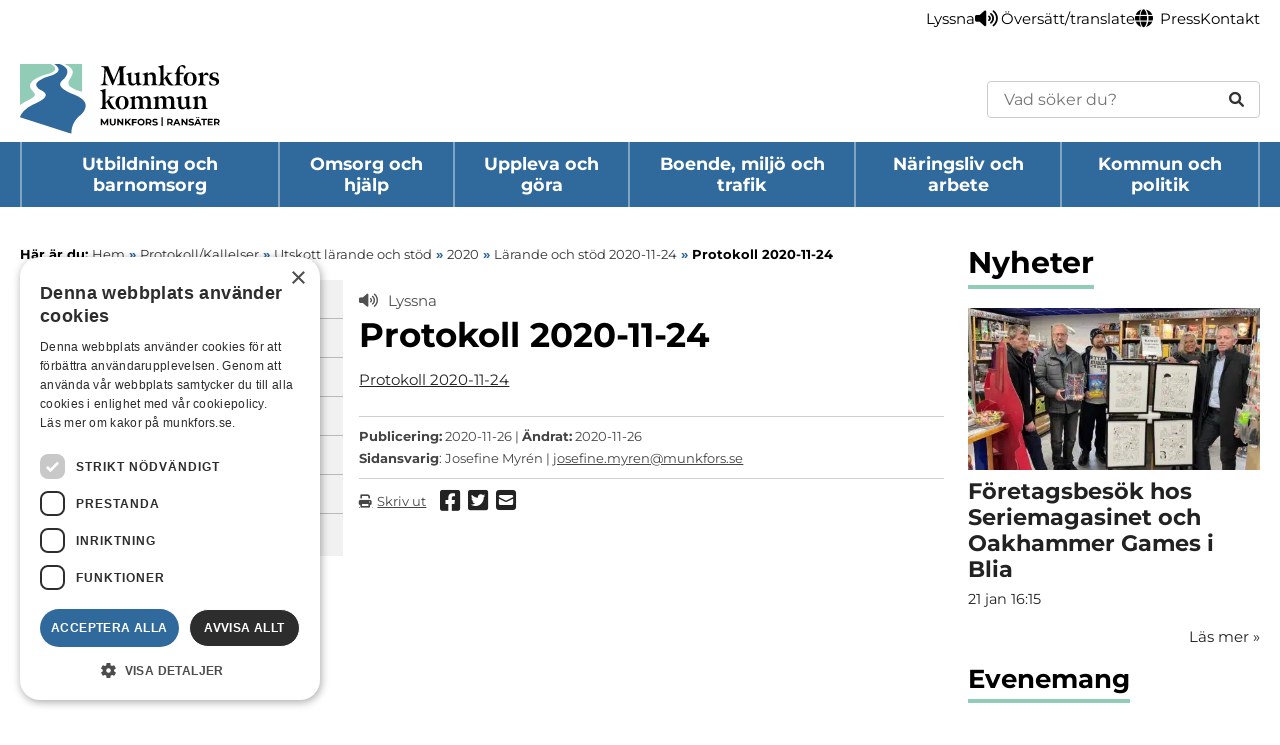

--- FILE ---
content_type: text/html; charset=UTF-8
request_url: https://www.munkfors.se/protokoll/larande-och-stod-2020-11-24-2/protokoll-2020-11-24/
body_size: 12675
content:
<!doctype html>
<html lang="sv-SE" class="no-js">

<head>
  <meta charset="UTF-8">
  
  <link rel="apple-touch-icon" sizes="180x180" href="https://www.munkfors.se/wp-content/themes/munkfors-kommun/images/apple-touch-icon.png">
  <link rel="icon" type="image/png" sizes="32x32" href="https://www.munkfors.se/wp-content/themes/munkfors-kommun/images/favicon-32x32.png">
  <link rel="icon" type="image/png" sizes="16x16" href="https://www.munkfors.se/wp-content/themes/munkfors-kommun/images/favicon-16x16.png">
  <link rel="manifest" href="https://www.munkfors.se/wp-content/themes/munkfors-kommun/images/site.webmanifest">
  <link rel="mask-icon" href="https://www.munkfors.se/wp-content/themes/munkfors-kommun/images/safari-pinned-tab.svg" color="#5bbad5">
  <link rel="shortcut icon" href="https://www.munkfors.se/wp-content/themes/munkfors-kommun/images/favicon.ico">
  <meta name="msapplication-TileColor" content="#da532c">
  <meta name="msapplication-config" content="https://www.munkfors.se/wp-content/themes/munkfors-kommun/images/browserconfig.xml">
  <meta name="theme-color" content="#ffffff">
  <!-- Cookie Script -->
  <script type="text/javascript" charset="UTF-8" src="//cdn.cookie-script.com/s/f11df4bc18fa88beb11adf03a2424cec.js"></script>
  <!-- Readspeaker -->
  <script src="https://f1-eu.readspeaker.com/script/8521/ReadSpeaker.js?pids=embhl&jit=1" type="text/javascript"></script>

  <meta http-equiv="X-UA-Compatible" content="IE=edge,chrome=1">
  <meta name="viewport" content="width=device-width,initial-scale=1.0">

  <!--[if lte IE 8]>
			<script type='text/javascript' src='https://www.munkfors.se/wp-content/themes/munkfors-kommun/js/modernizr.js?ver=2.8.1'></script>

			<style>
				#cookie-notice {display:none !important;}
			</style>
		<![endif]-->

  <meta name='robots' content='index, follow, max-image-preview:large, max-snippet:-1, max-video-preview:-1' />
	<style>img:is([sizes="auto" i], [sizes^="auto," i]) { contain-intrinsic-size: 3000px 1500px }</style>
	
	<!-- This site is optimized with the Yoast SEO plugin v26.7 - https://yoast.com/wordpress/plugins/seo/ -->
	<title>Protokoll 2020-11-24 &#8211; Munkfors kommun</title>
	<link rel="canonical" href="https://www.munkfors.se/protokoll/larande-och-stod-2020-11-24-2/protokoll-2020-11-24/" />
	<meta property="og:locale" content="sv_SE" />
	<meta property="og:type" content="article" />
	<meta property="og:title" content="Protokoll 2020-11-24 &#8211; Munkfors kommun" />
	<meta property="og:description" content="Protokoll 2020-11-24" />
	<meta property="og:url" content="https://www.munkfors.se/protokoll/larande-och-stod-2020-11-24-2/protokoll-2020-11-24/" />
	<meta property="og:site_name" content="Munkfors kommun" />
	<meta property="article:publisher" content="https://www.facebook.com/munkforskommun" />
	<meta name="twitter:card" content="summary_large_image" />
	<script type="application/ld+json" class="yoast-schema-graph">{"@context":"https://schema.org","@graph":[{"@type":"WebPage","@id":"https://www.munkfors.se/protokoll/larande-och-stod-2020-11-24-2/protokoll-2020-11-24/","url":"https://www.munkfors.se/protokoll/larande-och-stod-2020-11-24-2/protokoll-2020-11-24/","name":"Protokoll 2020-11-24 &#8211; Munkfors kommun","isPartOf":{"@id":"https://www.munkfors.se/#website"},"primaryImageOfPage":{"@id":"https://www.munkfors.se/protokoll/larande-och-stod-2020-11-24-2/protokoll-2020-11-24/#primaryimage"},"image":{"@id":"https://www.munkfors.se/protokoll/larande-och-stod-2020-11-24-2/protokoll-2020-11-24/#primaryimage"},"thumbnailUrl":"","datePublished":"2020-11-26T07:31:07+00:00","breadcrumb":{"@id":"https://www.munkfors.se/protokoll/larande-och-stod-2020-11-24-2/protokoll-2020-11-24/#breadcrumb"},"inLanguage":"sv-SE","potentialAction":[{"@type":"ReadAction","target":["https://www.munkfors.se/protokoll/larande-och-stod-2020-11-24-2/protokoll-2020-11-24/"]}]},{"@type":"BreadcrumbList","@id":"https://www.munkfors.se/protokoll/larande-och-stod-2020-11-24-2/protokoll-2020-11-24/#breadcrumb","itemListElement":[{"@type":"ListItem","position":1,"name":"Hem","item":"https://www.munkfors.se/"},{"@type":"ListItem","position":2,"name":"Lärande och stöd 2020-11-24","item":"https://www.munkfors.se/protokoll/larande-och-stod-2020-11-24-2/"},{"@type":"ListItem","position":3,"name":"Protokoll 2020-11-24"}]},{"@type":"WebSite","@id":"https://www.munkfors.se/#website","url":"https://www.munkfors.se/","name":"Munkfors kommun","description":"I hjärtat av Värmland, längs Klarälven","publisher":{"@id":"https://www.munkfors.se/#organization"},"potentialAction":[{"@type":"SearchAction","target":{"@type":"EntryPoint","urlTemplate":"https://www.munkfors.se/?s={search_term_string}"},"query-input":{"@type":"PropertyValueSpecification","valueRequired":true,"valueName":"search_term_string"}}],"inLanguage":"sv-SE"},{"@type":"Organization","@id":"https://www.munkfors.se/#organization","name":"Munkfors kommun","url":"https://www.munkfors.se/","logo":{"@type":"ImageObject","inLanguage":"sv-SE","@id":"https://www.munkfors.se/#/schema/logo/image/","url":"https://www.munkfors.se/wp-content/uploads/2024/06/munkfors-kommun-logotyp.png","contentUrl":"https://www.munkfors.se/wp-content/uploads/2024/06/munkfors-kommun-logotyp.png","width":1500,"height":529,"caption":"Munkfors kommun"},"image":{"@id":"https://www.munkfors.se/#/schema/logo/image/"},"sameAs":["https://www.facebook.com/munkforskommun","https://www.instagram.com/munkforskommun/","https://www.linkedin.com/company/munkfors-kommun/"]}]}</script>
	<!-- / Yoast SEO plugin. -->


<script type="text/javascript">
/* <![CDATA[ */
window._wpemojiSettings = {"baseUrl":"https:\/\/s.w.org\/images\/core\/emoji\/16.0.1\/72x72\/","ext":".png","svgUrl":false,"svgExt":".svg","source":{"concatemoji":"https:\/\/www.munkfors.se\/wp-includes\/js\/wp-emoji-release.min.js?ver=6.8.3"}};
/*! This file is auto-generated */
!function(s,n){var o,i,e;function c(e){try{var t={supportTests:e,timestamp:(new Date).valueOf()};sessionStorage.setItem(o,JSON.stringify(t))}catch(e){}}function p(e,t,n){e.clearRect(0,0,e.canvas.width,e.canvas.height),e.fillText(t,0,0);var t=new Uint32Array(e.getImageData(0,0,e.canvas.width,e.canvas.height).data),a=(e.clearRect(0,0,e.canvas.width,e.canvas.height),e.fillText(n,0,0),new Uint32Array(e.getImageData(0,0,e.canvas.width,e.canvas.height).data));return t.every(function(e,t){return e===a[t]})}function u(e,t){e.clearRect(0,0,e.canvas.width,e.canvas.height),e.fillText(t,0,0);for(var n=e.getImageData(16,16,1,1),a=0;a<n.data.length;a++)if(0!==n.data[a])return!1;return!0}function f(e,t,n,a){switch(t){case"flag":return n(e,"\ud83c\udff3\ufe0f\u200d\u26a7\ufe0f","\ud83c\udff3\ufe0f\u200b\u26a7\ufe0f")?!1:!n(e,"\ud83c\udde8\ud83c\uddf6","\ud83c\udde8\u200b\ud83c\uddf6")&&!n(e,"\ud83c\udff4\udb40\udc67\udb40\udc62\udb40\udc65\udb40\udc6e\udb40\udc67\udb40\udc7f","\ud83c\udff4\u200b\udb40\udc67\u200b\udb40\udc62\u200b\udb40\udc65\u200b\udb40\udc6e\u200b\udb40\udc67\u200b\udb40\udc7f");case"emoji":return!a(e,"\ud83e\udedf")}return!1}function g(e,t,n,a){var r="undefined"!=typeof WorkerGlobalScope&&self instanceof WorkerGlobalScope?new OffscreenCanvas(300,150):s.createElement("canvas"),o=r.getContext("2d",{willReadFrequently:!0}),i=(o.textBaseline="top",o.font="600 32px Arial",{});return e.forEach(function(e){i[e]=t(o,e,n,a)}),i}function t(e){var t=s.createElement("script");t.src=e,t.defer=!0,s.head.appendChild(t)}"undefined"!=typeof Promise&&(o="wpEmojiSettingsSupports",i=["flag","emoji"],n.supports={everything:!0,everythingExceptFlag:!0},e=new Promise(function(e){s.addEventListener("DOMContentLoaded",e,{once:!0})}),new Promise(function(t){var n=function(){try{var e=JSON.parse(sessionStorage.getItem(o));if("object"==typeof e&&"number"==typeof e.timestamp&&(new Date).valueOf()<e.timestamp+604800&&"object"==typeof e.supportTests)return e.supportTests}catch(e){}return null}();if(!n){if("undefined"!=typeof Worker&&"undefined"!=typeof OffscreenCanvas&&"undefined"!=typeof URL&&URL.createObjectURL&&"undefined"!=typeof Blob)try{var e="postMessage("+g.toString()+"("+[JSON.stringify(i),f.toString(),p.toString(),u.toString()].join(",")+"));",a=new Blob([e],{type:"text/javascript"}),r=new Worker(URL.createObjectURL(a),{name:"wpTestEmojiSupports"});return void(r.onmessage=function(e){c(n=e.data),r.terminate(),t(n)})}catch(e){}c(n=g(i,f,p,u))}t(n)}).then(function(e){for(var t in e)n.supports[t]=e[t],n.supports.everything=n.supports.everything&&n.supports[t],"flag"!==t&&(n.supports.everythingExceptFlag=n.supports.everythingExceptFlag&&n.supports[t]);n.supports.everythingExceptFlag=n.supports.everythingExceptFlag&&!n.supports.flag,n.DOMReady=!1,n.readyCallback=function(){n.DOMReady=!0}}).then(function(){return e}).then(function(){var e;n.supports.everything||(n.readyCallback(),(e=n.source||{}).concatemoji?t(e.concatemoji):e.wpemoji&&e.twemoji&&(t(e.twemoji),t(e.wpemoji)))}))}((window,document),window._wpemojiSettings);
/* ]]> */
</script>
<link rel='stylesheet' id='dashicons-css' href='https://www.munkfors.se/wp-includes/css/dashicons.min.css?ver=6.8.3' media='all' />
<link rel='stylesheet' id='elusive-css' href='https://www.munkfors.se/wp-content/plugins/menu-icons/vendor/codeinwp/icon-picker/css/types/elusive.min.css?ver=2.0' media='all' />
<link rel='stylesheet' id='menu-icon-font-awesome-css' href='https://www.munkfors.se/wp-content/plugins/menu-icons/css/fontawesome/css/all.min.css?ver=5.15.4' media='all' />
<link rel='stylesheet' id='foundation-icons-css' href='https://www.munkfors.se/wp-content/plugins/menu-icons/vendor/codeinwp/icon-picker/css/types/foundation-icons.min.css?ver=3.0' media='all' />
<link rel='stylesheet' id='genericons-css' href='https://www.munkfors.se/wp-content/plugins/menu-icons/vendor/codeinwp/icon-picker/css/types/genericons.min.css?ver=3.4' media='all' />
<link rel='stylesheet' id='menu-icons-extra-css' href='https://www.munkfors.se/wp-content/plugins/menu-icons/css/extra.min.css?ver=0.13.20' media='all' />
<style id='wp-emoji-styles-inline-css' type='text/css'>

	img.wp-smiley, img.emoji {
		display: inline !important;
		border: none !important;
		box-shadow: none !important;
		height: 1em !important;
		width: 1em !important;
		margin: 0 0.07em !important;
		vertical-align: -0.1em !important;
		background: none !important;
		padding: 0 !important;
	}
</style>
<link rel='stylesheet' id='wp-block-library-css' href='https://www.munkfors.se/wp-includes/css/dist/block-library/style.min.css?ver=6.8.3' media='all' />
<style id='classic-theme-styles-inline-css' type='text/css'>
/*! This file is auto-generated */
.wp-block-button__link{color:#fff;background-color:#32373c;border-radius:9999px;box-shadow:none;text-decoration:none;padding:calc(.667em + 2px) calc(1.333em + 2px);font-size:1.125em}.wp-block-file__button{background:#32373c;color:#fff;text-decoration:none}
</style>
<style id='global-styles-inline-css' type='text/css'>
:root{--wp--preset--aspect-ratio--square: 1;--wp--preset--aspect-ratio--4-3: 4/3;--wp--preset--aspect-ratio--3-4: 3/4;--wp--preset--aspect-ratio--3-2: 3/2;--wp--preset--aspect-ratio--2-3: 2/3;--wp--preset--aspect-ratio--16-9: 16/9;--wp--preset--aspect-ratio--9-16: 9/16;--wp--preset--color--black: #000000;--wp--preset--color--cyan-bluish-gray: #abb8c3;--wp--preset--color--white: #ffffff;--wp--preset--color--pale-pink: #f78da7;--wp--preset--color--vivid-red: #cf2e2e;--wp--preset--color--luminous-vivid-orange: #ff6900;--wp--preset--color--luminous-vivid-amber: #fcb900;--wp--preset--color--light-green-cyan: #7bdcb5;--wp--preset--color--vivid-green-cyan: #00d084;--wp--preset--color--pale-cyan-blue: #8ed1fc;--wp--preset--color--vivid-cyan-blue: #0693e3;--wp--preset--color--vivid-purple: #9b51e0;--wp--preset--gradient--vivid-cyan-blue-to-vivid-purple: linear-gradient(135deg,rgba(6,147,227,1) 0%,rgb(155,81,224) 100%);--wp--preset--gradient--light-green-cyan-to-vivid-green-cyan: linear-gradient(135deg,rgb(122,220,180) 0%,rgb(0,208,130) 100%);--wp--preset--gradient--luminous-vivid-amber-to-luminous-vivid-orange: linear-gradient(135deg,rgba(252,185,0,1) 0%,rgba(255,105,0,1) 100%);--wp--preset--gradient--luminous-vivid-orange-to-vivid-red: linear-gradient(135deg,rgba(255,105,0,1) 0%,rgb(207,46,46) 100%);--wp--preset--gradient--very-light-gray-to-cyan-bluish-gray: linear-gradient(135deg,rgb(238,238,238) 0%,rgb(169,184,195) 100%);--wp--preset--gradient--cool-to-warm-spectrum: linear-gradient(135deg,rgb(74,234,220) 0%,rgb(151,120,209) 20%,rgb(207,42,186) 40%,rgb(238,44,130) 60%,rgb(251,105,98) 80%,rgb(254,248,76) 100%);--wp--preset--gradient--blush-light-purple: linear-gradient(135deg,rgb(255,206,236) 0%,rgb(152,150,240) 100%);--wp--preset--gradient--blush-bordeaux: linear-gradient(135deg,rgb(254,205,165) 0%,rgb(254,45,45) 50%,rgb(107,0,62) 100%);--wp--preset--gradient--luminous-dusk: linear-gradient(135deg,rgb(255,203,112) 0%,rgb(199,81,192) 50%,rgb(65,88,208) 100%);--wp--preset--gradient--pale-ocean: linear-gradient(135deg,rgb(255,245,203) 0%,rgb(182,227,212) 50%,rgb(51,167,181) 100%);--wp--preset--gradient--electric-grass: linear-gradient(135deg,rgb(202,248,128) 0%,rgb(113,206,126) 100%);--wp--preset--gradient--midnight: linear-gradient(135deg,rgb(2,3,129) 0%,rgb(40,116,252) 100%);--wp--preset--font-size--small: 13px;--wp--preset--font-size--medium: 20px;--wp--preset--font-size--large: 36px;--wp--preset--font-size--x-large: 42px;--wp--preset--spacing--20: 0.44rem;--wp--preset--spacing--30: 0.67rem;--wp--preset--spacing--40: 1rem;--wp--preset--spacing--50: 1.5rem;--wp--preset--spacing--60: 2.25rem;--wp--preset--spacing--70: 3.38rem;--wp--preset--spacing--80: 5.06rem;--wp--preset--shadow--natural: 6px 6px 9px rgba(0, 0, 0, 0.2);--wp--preset--shadow--deep: 12px 12px 50px rgba(0, 0, 0, 0.4);--wp--preset--shadow--sharp: 6px 6px 0px rgba(0, 0, 0, 0.2);--wp--preset--shadow--outlined: 6px 6px 0px -3px rgba(255, 255, 255, 1), 6px 6px rgba(0, 0, 0, 1);--wp--preset--shadow--crisp: 6px 6px 0px rgba(0, 0, 0, 1);}:where(.is-layout-flex){gap: 0.5em;}:where(.is-layout-grid){gap: 0.5em;}body .is-layout-flex{display: flex;}.is-layout-flex{flex-wrap: wrap;align-items: center;}.is-layout-flex > :is(*, div){margin: 0;}body .is-layout-grid{display: grid;}.is-layout-grid > :is(*, div){margin: 0;}:where(.wp-block-columns.is-layout-flex){gap: 2em;}:where(.wp-block-columns.is-layout-grid){gap: 2em;}:where(.wp-block-post-template.is-layout-flex){gap: 1.25em;}:where(.wp-block-post-template.is-layout-grid){gap: 1.25em;}.has-black-color{color: var(--wp--preset--color--black) !important;}.has-cyan-bluish-gray-color{color: var(--wp--preset--color--cyan-bluish-gray) !important;}.has-white-color{color: var(--wp--preset--color--white) !important;}.has-pale-pink-color{color: var(--wp--preset--color--pale-pink) !important;}.has-vivid-red-color{color: var(--wp--preset--color--vivid-red) !important;}.has-luminous-vivid-orange-color{color: var(--wp--preset--color--luminous-vivid-orange) !important;}.has-luminous-vivid-amber-color{color: var(--wp--preset--color--luminous-vivid-amber) !important;}.has-light-green-cyan-color{color: var(--wp--preset--color--light-green-cyan) !important;}.has-vivid-green-cyan-color{color: var(--wp--preset--color--vivid-green-cyan) !important;}.has-pale-cyan-blue-color{color: var(--wp--preset--color--pale-cyan-blue) !important;}.has-vivid-cyan-blue-color{color: var(--wp--preset--color--vivid-cyan-blue) !important;}.has-vivid-purple-color{color: var(--wp--preset--color--vivid-purple) !important;}.has-black-background-color{background-color: var(--wp--preset--color--black) !important;}.has-cyan-bluish-gray-background-color{background-color: var(--wp--preset--color--cyan-bluish-gray) !important;}.has-white-background-color{background-color: var(--wp--preset--color--white) !important;}.has-pale-pink-background-color{background-color: var(--wp--preset--color--pale-pink) !important;}.has-vivid-red-background-color{background-color: var(--wp--preset--color--vivid-red) !important;}.has-luminous-vivid-orange-background-color{background-color: var(--wp--preset--color--luminous-vivid-orange) !important;}.has-luminous-vivid-amber-background-color{background-color: var(--wp--preset--color--luminous-vivid-amber) !important;}.has-light-green-cyan-background-color{background-color: var(--wp--preset--color--light-green-cyan) !important;}.has-vivid-green-cyan-background-color{background-color: var(--wp--preset--color--vivid-green-cyan) !important;}.has-pale-cyan-blue-background-color{background-color: var(--wp--preset--color--pale-cyan-blue) !important;}.has-vivid-cyan-blue-background-color{background-color: var(--wp--preset--color--vivid-cyan-blue) !important;}.has-vivid-purple-background-color{background-color: var(--wp--preset--color--vivid-purple) !important;}.has-black-border-color{border-color: var(--wp--preset--color--black) !important;}.has-cyan-bluish-gray-border-color{border-color: var(--wp--preset--color--cyan-bluish-gray) !important;}.has-white-border-color{border-color: var(--wp--preset--color--white) !important;}.has-pale-pink-border-color{border-color: var(--wp--preset--color--pale-pink) !important;}.has-vivid-red-border-color{border-color: var(--wp--preset--color--vivid-red) !important;}.has-luminous-vivid-orange-border-color{border-color: var(--wp--preset--color--luminous-vivid-orange) !important;}.has-luminous-vivid-amber-border-color{border-color: var(--wp--preset--color--luminous-vivid-amber) !important;}.has-light-green-cyan-border-color{border-color: var(--wp--preset--color--light-green-cyan) !important;}.has-vivid-green-cyan-border-color{border-color: var(--wp--preset--color--vivid-green-cyan) !important;}.has-pale-cyan-blue-border-color{border-color: var(--wp--preset--color--pale-cyan-blue) !important;}.has-vivid-cyan-blue-border-color{border-color: var(--wp--preset--color--vivid-cyan-blue) !important;}.has-vivid-purple-border-color{border-color: var(--wp--preset--color--vivid-purple) !important;}.has-vivid-cyan-blue-to-vivid-purple-gradient-background{background: var(--wp--preset--gradient--vivid-cyan-blue-to-vivid-purple) !important;}.has-light-green-cyan-to-vivid-green-cyan-gradient-background{background: var(--wp--preset--gradient--light-green-cyan-to-vivid-green-cyan) !important;}.has-luminous-vivid-amber-to-luminous-vivid-orange-gradient-background{background: var(--wp--preset--gradient--luminous-vivid-amber-to-luminous-vivid-orange) !important;}.has-luminous-vivid-orange-to-vivid-red-gradient-background{background: var(--wp--preset--gradient--luminous-vivid-orange-to-vivid-red) !important;}.has-very-light-gray-to-cyan-bluish-gray-gradient-background{background: var(--wp--preset--gradient--very-light-gray-to-cyan-bluish-gray) !important;}.has-cool-to-warm-spectrum-gradient-background{background: var(--wp--preset--gradient--cool-to-warm-spectrum) !important;}.has-blush-light-purple-gradient-background{background: var(--wp--preset--gradient--blush-light-purple) !important;}.has-blush-bordeaux-gradient-background{background: var(--wp--preset--gradient--blush-bordeaux) !important;}.has-luminous-dusk-gradient-background{background: var(--wp--preset--gradient--luminous-dusk) !important;}.has-pale-ocean-gradient-background{background: var(--wp--preset--gradient--pale-ocean) !important;}.has-electric-grass-gradient-background{background: var(--wp--preset--gradient--electric-grass) !important;}.has-midnight-gradient-background{background: var(--wp--preset--gradient--midnight) !important;}.has-small-font-size{font-size: var(--wp--preset--font-size--small) !important;}.has-medium-font-size{font-size: var(--wp--preset--font-size--medium) !important;}.has-large-font-size{font-size: var(--wp--preset--font-size--large) !important;}.has-x-large-font-size{font-size: var(--wp--preset--font-size--x-large) !important;}
:where(.wp-block-post-template.is-layout-flex){gap: 1.25em;}:where(.wp-block-post-template.is-layout-grid){gap: 1.25em;}
:where(.wp-block-columns.is-layout-flex){gap: 2em;}:where(.wp-block-columns.is-layout-grid){gap: 2em;}
:root :where(.wp-block-pullquote){font-size: 1.5em;line-height: 1.6;}
</style>
<link rel='stylesheet' id='contact-form-7-css' href='https://www.munkfors.se/wp-content/plugins/contact-form-7/includes/css/styles.css?ver=6.1.4' media='all' />
<link rel='stylesheet' id='page-list-style-css' href='https://www.munkfors.se/wp-content/plugins/page-list/css/page-list.css?ver=5.9' media='all' />
<link rel='stylesheet' id='html5blank-css' href='https://www.munkfors.se/wp-content/themes/munkfors-kommun/dist/css/style.css?id=dabd8fb3ef411fe634900e93140b717c' media='all' />
<script type="text/javascript" src="https://www.munkfors.se/wp-content/plugins/stop-user-enumeration/frontend/js/frontend.js?ver=1.7.7" id="stop-user-enumeration-js" defer="defer" data-wp-strategy="defer"></script>
<script type="text/javascript" src="https://www.munkfors.se/wp-includes/js/jquery/jquery.min.js?ver=3.7.1" id="jquery-core-js"></script>
<script type="text/javascript" src="https://www.munkfors.se/wp-includes/js/jquery/jquery-migrate.min.js?ver=3.4.1" id="jquery-migrate-js"></script>
<link rel="https://api.w.org/" href="https://www.munkfors.se/wp-json/" /><link rel="alternate" title="JSON" type="application/json" href="https://www.munkfors.se/wp-json/wp/v2/media/19655" /><link rel="alternate" title="oEmbed (JSON)" type="application/json+oembed" href="https://www.munkfors.se/wp-json/oembed/1.0/embed?url=https%3A%2F%2Fwww.munkfors.se%2Fprotokoll%2Flarande-och-stod-2020-11-24-2%2Fprotokoll-2020-11-24%2F" />
<link rel="alternate" title="oEmbed (XML)" type="text/xml+oembed" href="https://www.munkfors.se/wp-json/oembed/1.0/embed?url=https%3A%2F%2Fwww.munkfors.se%2Fprotokoll%2Flarande-och-stod-2020-11-24-2%2Fprotokoll-2020-11-24%2F&#038;format=xml" />

</head>

<body class="attachment wp-singular attachment-template-default single single-attachment postid-19655 attachmentid-19655 attachment-pdf wp-theme-munkfors-kommun protokoll-2020-11-24">

  <a href="#skip" class="skip-to-content" role="navigation" aria-label="Skip to main content">Hoppa till huvudinnehåll</a>

  <!-- ===================== | Section: Header | ===================== -->
  <header id="header" class="site-header clear" role="banner" aria-label="Sidhuvud">
    
    
    <div class="site-header__toolbar" id="top_toolbar">
      <nav class="toolbar wrapper container" id="top_navigation" aria-label="Meny">
        <ul id="menu-topnavigation" class="toolbar__list no-list"><li id="menu-item-1864" class="menu-item menu-item-type-post_type menu-item-object-page menu-item-1864 menu-item-level-0"><a href="https://www.munkfors.se/lyssnafunktion/" title="Lyssna" aria-label="Undersida: Lyssna"><i class="_mi _before fa fa-volume-up" aria-hidden="true"></i><span>Lyssna</span></a></li>
<li id="menu-item-26385" class="menu-item menu-item-type-post_type menu-item-object-page menu-item-26385 menu-item-level-0"><a href="https://www.munkfors.se/oversatt-translate/" title="Översätt/translate" aria-label="Undersida: Översätt/translate"><i class="_mi _before fa fa-globe" aria-hidden="true"></i><span>Översätt/translate</span></a></li>
<li id="menu-item-1659" class="menu-item menu-item-type-post_type menu-item-object-page menu-item-1659 menu-item-level-0"><a href="https://www.munkfors.se/kommun-och-politik/press-och-informationsmaterial/" title="Press" aria-label="Undersida: Press">Press</a></li>
<li id="menu-item-4215" class="menu-item menu-item-type-post_type menu-item-object-page menu-item-4215 menu-item-level-0"><a href="https://www.munkfors.se/kommun-och-politik/kontakt-och-oppettider/" title="Kontakt" aria-label="Undersida: Kontakt">Kontakt</a></li>
</ul>      </nav>
    </div>

    <div class="wrapper container">
      <div class="site-header__inner">
        <a class="site-header__logotype-link" href="https://www.munkfors.se">
          <img class="site-header__logotype logo-img" src="https://www.munkfors.se/wp-content/themes/munkfors-kommun/images/munkfors-logotype.svg" alt="Logotyp">
        </a>

        <div class="site-header__search-form">
          
<form id="search-form-697530220d4b1" class="search-form search-form--rounded" method="GET" action="https://www.munkfors.se" role="search">
  <label class="sr-only" for="s-697530220d4b2">Sök</label>
  <input id="s-697530220d4b2" type="text" class="search-form__input" title="En sökning bör innehålla minst 3 tecken" placeholder="Vad söker du?" pattern=".{3,}" name="s" value="" required />

  <button class=" search-form__submit" type="submit" aria-label="Sök">
    <i class="fa-solid fa-magnifying-glass"></i>
  </button>
</form>
        </div>
      </div>
    </div>


    <div class="site-header__main menu_box_main">
      <div class="wrapper container site-header__main-inner">
        <a class="site-header__logotype-link-mobile" href="https://www.munkfors.se">
          <img class="site-header__logotype-mobile logo-img" src="https://www.munkfors.se/wp-content/themes/munkfors-kommun/images/munkfors-logotype.svg" alt="Logotyp">
        </a>

        <div class="search-form-toggler">
          <button class="search-form-toggler__button no-close">
            <span class="sr-only">Öppna sökrutan</span>
            <i class="fas fa-search"></i>
          </button>

          <div class="search-form-toggler__content">
            
<form id="search-form-697530220d4e0" class="search-form" method="GET" action="https://www.munkfors.se" role="search">
  <label class="sr-only" for="s-697530220d4e1">Sök</label>
  <input id="s-697530220d4e1" type="text" class="search-form__input" title="En sökning bör innehålla minst 3 tecken" placeholder="Vad söker du?" pattern=".{3,}" name="s" value="" required />

  <button class=" search-form__submit" type="submit" aria-label="Sök">
    <i class="fa-solid fa-magnifying-glass"></i>
  </button>
</form>
          </div>
        </div>

        <button class="main-nav-toggle no-button no-close" id="toggle_navigation">
          <span>Meny</span>

          <i class="main-nav-toggle__icon fas fa-bars"></i>
        </button>

        <nav id="navigation" class="main-nav no-list" aria-label="Huvudmeny">
          <ul id="menu-huvudnavigation" class="main-nav__list no-list"><li id="menu-item-389" class="menu-item menu-item-type-post_type menu-item-object-page menu-item-has-children menu-item-389 menu-item-level-0"><a href="https://www.munkfors.se/utbildning-och-barnomsorg/" title="Utbildning och barnomsorg" aria-label="Huvudsida: Utbildning och barnomsorg">Utbildning och barnomsorg</a>
<ul class="sub-menu">
	<li id="menu-item-398" class="menu-item menu-item-type-post_type menu-item-object-page menu-item-398 menu-item-level-1"><a href="https://www.munkfors.se/utbildning-och-barnomsorg/skolor-och-utbildning/" title="Förskola, grundskola och fritids" aria-label="Huvudsida: Förskola, grundskola och fritids">Förskola, grundskola och fritids</a></li>
	<li id="menu-item-29869" class="menu-item menu-item-type-post_type menu-item-object-page menu-item-29869 menu-item-level-1"><a href="https://www.munkfors.se/utbildning-och-barnomsorg/gymnasieskola/" title="Gymnasieskola" aria-label="Huvudsida: Gymnasieskola">Gymnasieskola</a></li>
	<li id="menu-item-29871" class="menu-item menu-item-type-post_type menu-item-object-page menu-item-29871 menu-item-level-1"><a href="https://www.munkfors.se/utbildning-och-barnomsorg/kommunal-vuxenutbidlning-komvux/" title="Studera som vuxen" aria-label="Huvudsida: Studera som vuxen">Studera som vuxen</a></li>
	<li id="menu-item-29872" class="menu-item menu-item-type-post_type menu-item-object-page menu-item-29872 menu-item-level-1"><a href="https://www.munkfors.se/utbildning-och-barnomsorg/anpassad-skola/" title="Anpassad skola" aria-label="Huvudsida: Anpassad skola">Anpassad skola</a></li>
	<li id="menu-item-29874" class="menu-item menu-item-type-post_type menu-item-object-page menu-item-29874 menu-item-level-1"><a href="https://www.munkfors.se/utbildning-och-barnomsorg/sarskilda-behov-extra-stod/" title="Särskilda behov, extra stöd" aria-label="Huvudsida: Särskilda behov, extra stöd">Särskilda behov, extra stöd</a></li>
	<li id="menu-item-29875" class="menu-item menu-item-type-post_type menu-item-object-page menu-item-29875 menu-item-level-1"><a href="https://www.munkfors.se/utbildning-och-barnomsorg/mobbning-trygghet-och-sakerhet/" title="Mobbning, trygghet och säkerhet" aria-label="Huvudsida: Mobbning, trygghet och säkerhet">Mobbning, trygghet och säkerhet</a></li>
	<li id="menu-item-29876" class="menu-item menu-item-type-post_type menu-item-object-page menu-item-29876 menu-item-level-1"><a href="https://www.munkfors.se/utbildning-och-barnomsorg/skolor-och-utbildning/fritidshem/fritids-fritidshem-ansokan/" title="Ansökan och uppsägning fritidshem" aria-label="Huvudsida: Ansökan och uppsägning fritidshem">Ansökan och uppsägning fritidshem</a></li>
	<li id="menu-item-26455" class="menu-item menu-item-type-post_type menu-item-object-page menu-item-26455 menu-item-level-1"><a href="https://www.munkfors.se/utbildning-och-barnomsorg/skolor-och-utbildning/maltidsverksamhet-skola/" title="Måltidsverksamhet skola" aria-label="Huvudsida: Måltidsverksamhet skola">Måltidsverksamhet skola</a></li>
	<li id="menu-item-29877" class="menu-item menu-item-type-post_type menu-item-object-page menu-item-29877 menu-item-level-1"><a href="https://www.munkfors.se/utbildning-och-barnomsorg/stipendium/" title="Stipendium" aria-label="Huvudsida: Stipendium">Stipendium</a></li>
	<li id="menu-item-29878" class="menu-item menu-item-type-post_type menu-item-object-page menu-item-29878 menu-item-level-1"><a href="https://www.munkfors.se/utbildning-och-barnomsorg/fritidsgarden/" title="Fritidsgården" aria-label="Huvudsida: Fritidsgården">Fritidsgården</a></li>
	<li id="menu-item-29879" class="menu-item menu-item-type-post_type menu-item-object-page menu-item-29879 menu-item-level-1"><a href="https://www.munkfors.se/utbildning-och-barnomsorg/studie-och-yrkesvagledning/" title="Studie- och yrkesvägledning" aria-label="Huvudsida: Studie- och yrkesvägledning">Studie- och yrkesvägledning</a></li>
	<li id="menu-item-31643" class="menu-item menu-item-type-custom menu-item-object-custom menu-item-31643 menu-item-level-1"><a href="https://e-tjanster.munkfors.se/MenuGroup2.aspx?groupId=431" title="E-tjänster - Utbildning och barnomsorg" aria-label="Huvudsida: E-tjänster - Utbildning och barnomsorg">E-tjänster &#8211; Utbildning och barnomsorg</a></li>
</ul>
</li>
<li id="menu-item-352" class="menu-item menu-item-type-post_type menu-item-object-page menu-item-has-children menu-item-352 menu-item-level-0"><a href="https://www.munkfors.se/omsorg-och-hjalp/" title="Omsorg och hjälp" aria-label="Huvudsida: Omsorg och hjälp">Omsorg och hjälp</a>
<ul class="sub-menu">
	<li id="menu-item-353" class="menu-item menu-item-type-post_type menu-item-object-page menu-item-353 menu-item-level-1"><a href="https://www.munkfors.se/omsorg-och-hjalp/aldreomsorg/" title="Äldreomsorg" aria-label="Huvudsida: Äldreomsorg">Äldreomsorg</a></li>
	<li id="menu-item-17364" class="menu-item menu-item-type-post_type menu-item-object-page menu-item-17364 menu-item-level-1"><a href="https://www.munkfors.se/omsorg-och-hjalp/funktionsnedsattning-och-stod-enligt-lss/" title="Stöd för funktionshindrade" aria-label="Huvudsida: Stöd för funktionshindrade">Stöd för funktionshindrade</a></li>
	<li id="menu-item-30155" class="menu-item menu-item-type-post_type menu-item-object-page menu-item-30155 menu-item-level-1"><a href="https://www.munkfors.se/omsorg-och-hjalp/ekonomiskt-bistand/" title="Ekonomiskt stöd" aria-label="Huvudsida: Ekonomiskt stöd">Ekonomiskt stöd</a></li>
	<li id="menu-item-30156" class="menu-item menu-item-type-post_type menu-item-object-page menu-item-30156 menu-item-level-1"><a href="https://www.munkfors.se/omsorg-och-hjalp/stod-for-vuxna-och-familjer/" title="Familj, barn och unga" aria-label="Huvudsida: Familj, barn och unga">Familj, barn och unga</a></li>
	<li id="menu-item-30157" class="menu-item menu-item-type-post_type menu-item-object-page menu-item-30157 menu-item-level-1"><a href="https://www.munkfors.se/omsorg-och-hjalp/psykisk-ohalsa-skadligt-bruk-och-beroende/" title="Psykisk ohälsa, beroende eller missbruk" aria-label="Huvudsida: Psykisk ohälsa, beroende eller missbruk">Psykisk ohälsa, beroende eller missbruk</a></li>
	<li id="menu-item-30158" class="menu-item menu-item-type-post_type menu-item-object-page menu-item-30158 menu-item-level-1"><a href="https://www.munkfors.se/omsorg-och-hjalp/vald-och-hot/" title="Våld och hot" aria-label="Huvudsida: Våld och hot">Våld och hot</a></li>
	<li id="menu-item-17375" class="menu-item menu-item-type-post_type menu-item-object-page menu-item-17375 menu-item-level-1"><a href="https://www.munkfors.se/omsorg-och-hjalp/dodsboanmalan-och-ekonomiskt-bistand-for-begravningskostnader/" title="Dödsfall och begravning" aria-label="Huvudsida: Dödsfall och begravning">Dödsfall och begravning</a></li>
	<li id="menu-item-26454" class="menu-item menu-item-type-post_type menu-item-object-page menu-item-26454 menu-item-level-1"><a href="https://www.munkfors.se/omsorg-och-hjalp/individ-och-familjeomsorg/integration/" title="Invandring och integration" aria-label="Huvudsida: Invandring och integration">Invandring och integration</a></li>
	<li id="menu-item-26452" class="menu-item menu-item-type-post_type menu-item-object-page menu-item-26452 menu-item-level-1"><a href="https://www.munkfors.se/omsorg-och-hjalp/halso-och-sjukvard/" title="Sjukvård, tandvård" aria-label="Huvudsida: Sjukvård, tandvård">Sjukvård, tandvård</a></li>
	<li id="menu-item-446" class="menu-item menu-item-type-post_type menu-item-object-page menu-item-446 menu-item-level-1"><a href="https://www.munkfors.se/omsorg-och-hjalp/kris-och-sakerhet/" title="Kris och beredskap" aria-label="Huvudsida: Kris och beredskap">Kris och beredskap</a></li>
</ul>
</li>
<li id="menu-item-319" class="menu-item menu-item-type-post_type menu-item-object-page menu-item-has-children menu-item-319 menu-item-level-0"><a href="https://www.munkfors.se/uppleva-och-gora/" title="Uppleva och göra" aria-label="Huvudsida: Uppleva och göra">Uppleva och göra</a>
<ul class="sub-menu">
	<li id="menu-item-325" class="menu-item menu-item-type-post_type menu-item-object-page menu-item-325 menu-item-level-1"><a href="https://www.munkfors.se/uppleva-och-gora/kultur-och-sevardheter/" title="Upptäck Munkfors-Ransäter" aria-label="Huvudsida: Upptäck Munkfors-Ransäter">Upptäck Munkfors-Ransäter</a></li>
	<li id="menu-item-30174" class="menu-item menu-item-type-post_type menu-item-object-page menu-item-30174 menu-item-level-1"><a href="https://www.munkfors.se/uppleva-och-gora/kultur/" title="Kultur" aria-label="Huvudsida: Kultur">Kultur</a></li>
	<li id="menu-item-324" class="menu-item menu-item-type-post_type menu-item-object-page menu-item-324 menu-item-level-1"><a href="https://www.munkfors.se/uppleva-och-gora/fritid-och-idrott/" title="Idrott, motion och friluftsliv" aria-label="Huvudsida: Idrott, motion och friluftsliv">Idrott, motion och friluftsliv</a></li>
	<li id="menu-item-1935" class="menu-item menu-item-type-post_type menu-item-object-page menu-item-1935 menu-item-level-1"><a href="https://www.munkfors.se/uppleva-och-gora/foreningar/" title="Föreningar, föreningsliv" aria-label="Huvudsida: Föreningar, föreningsliv">Föreningar, föreningsliv</a></li>
	<li id="menu-item-30173" class="menu-item menu-item-type-post_type menu-item-object-page menu-item-30173 menu-item-level-1"><a href="https://www.munkfors.se/uppleva-och-gora/fritidsbanken/" title="Fritidsbanken" aria-label="Huvudsida: Fritidsbanken">Fritidsbanken</a></li>
	<li id="menu-item-30172" class="menu-item menu-item-type-post_type menu-item-object-page menu-item-30172 menu-item-level-1"><a href="https://www.munkfors.se/uppleva-och-gora/evenemang/" title="Evenemang" aria-label="Huvudsida: Evenemang">Evenemang</a></li>
	<li id="menu-item-26456" class="menu-item menu-item-type-custom menu-item-object-custom menu-item-26456 menu-item-level-1"><a href="https://www.visitmunkfors.se/sv/bo" title="Boende (Visit Munkfors)" aria-label="Huvudsida: Boende (Visit Munkfors)">Boende (Visit Munkfors)</a></li>
</ul>
</li>
<li id="menu-item-339" class="menu-item menu-item-type-post_type menu-item-object-page menu-item-has-children menu-item-339 menu-item-level-0"><a href="https://www.munkfors.se/boende-miljo-trafik/" title="Boende, miljö och trafik" aria-label="Huvudsida: Boende, miljö och trafik">Boende, miljö och trafik</a>
<ul class="sub-menu">
	<li id="menu-item-486" class="menu-item menu-item-type-post_type menu-item-object-page menu-item-486 menu-item-level-1"><a href="https://www.munkfors.se/boende-miljo-trafik/avfallshantering/" title="Avfallshantering, återvinning" aria-label="Huvudsida: Avfallshantering, återvinning">Avfallshantering, återvinning</a></li>
	<li id="menu-item-487" class="menu-item menu-item-type-post_type menu-item-object-page menu-item-487 menu-item-level-1"><a href="https://www.munkfors.se/boende-miljo-trafik/bygga-och-bo/" title="Bygga och bo" aria-label="Huvudsida: Bygga och bo">Bygga och bo</a></li>
	<li id="menu-item-340" class="menu-item menu-item-type-post_type menu-item-object-page menu-item-340 menu-item-level-1"><a href="https://www.munkfors.se/boende-miljo-trafik/energi-och-el/" title="Energi och miljö" aria-label="Huvudsida: Energi och miljö">Energi och miljö</a></li>
	<li id="menu-item-488" class="menu-item menu-item-type-post_type menu-item-object-page menu-item-488 menu-item-level-1"><a href="https://www.munkfors.se/boende-miljo-trafik/gata-park/gator-och-vagar/" title="Gator och vägar" aria-label="Huvudsida: Gator och vägar">Gator och vägar</a></li>
	<li id="menu-item-345" class="menu-item menu-item-type-post_type menu-item-object-page menu-item-345 menu-item-level-1"><a href="https://www.munkfors.se/boende-miljo-trafik/vatten-och-avlopp/" title="Vatten och avlopp" aria-label="Huvudsida: Vatten och avlopp">Vatten och avlopp</a></li>
	<li id="menu-item-344" class="menu-item menu-item-type-post_type menu-item-object-page menu-item-344 menu-item-level-1"><a href="https://www.munkfors.se/boende-miljo-trafik/kollektivtrafik/" title="Kommunikationer" aria-label="Huvudsida: Kommunikationer">Kommunikationer</a></li>
	<li id="menu-item-1559" class="menu-item menu-item-type-post_type menu-item-object-page menu-item-1559 menu-item-level-1"><a href="https://www.munkfors.se/boende-miljo-trafik/planer/" title="Samhällsplanering" aria-label="Huvudsida: Samhällsplanering">Samhällsplanering</a></li>
	<li id="menu-item-26735" class="menu-item menu-item-type-post_type menu-item-object-page menu-item-26735 menu-item-level-1"><a href="https://www.munkfors.se/munkfors-stadsnat/" title="Munkfors stadsnät" aria-label="Huvudsida: Munkfors stadsnät">Munkfors stadsnät</a></li>
	<li id="menu-item-17401" class="menu-item menu-item-type-post_type menu-item-object-page menu-item-17401 menu-item-level-1"><a href="https://www.munkfors.se/boende-miljo-trafik/allemansratten/" title="Allemansrätten" aria-label="Huvudsida: Allemansrätten">Allemansrätten</a></li>
	<li id="menu-item-17446" class="menu-item menu-item-type-post_type menu-item-object-page menu-item-17446 menu-item-level-1"><a href="https://www.munkfors.se/boende-miljo-trafik/felanmalan-2/" title="Felanmälan" aria-label="Huvudsida: Felanmälan">Felanmälan</a></li>
	<li id="menu-item-17451" class="menu-item menu-item-type-post_type menu-item-object-page menu-item-17451 menu-item-level-1"><a href="https://www.munkfors.se/boende-miljo-trafik/ladda-din-elbil/" title="Ladda din elbil" aria-label="Huvudsida: Ladda din elbil">Ladda din elbil</a></li>
	<li id="menu-item-26695" class="menu-item menu-item-type-custom menu-item-object-custom menu-item-26695 menu-item-level-1"><a href="https://e-tjanster.munkfors.se/MenuGroup2.aspx?groupId=432" title="E-tjänst - Boende, miljö och trafik" aria-label="Huvudsida: E-tjänst - Boende, miljö och trafik">E-tjänst &#8211; Boende, miljö och trafik</a></li>
</ul>
</li>
<li id="menu-item-304" class="menu-item menu-item-type-post_type menu-item-object-page menu-item-has-children menu-item-304 menu-item-level-0"><a href="https://www.munkfors.se/naringsliv-och-arbete/" title="Näringsliv och arbete" aria-label="Huvudsida: Näringsliv och arbete">Näringsliv och arbete</a>
<ul class="sub-menu">
	<li id="menu-item-305" class="menu-item menu-item-type-post_type menu-item-object-page menu-item-305 menu-item-level-1"><a href="https://www.munkfors.se/naringsliv-och-arbete/munkfors-naringsliv/" title="Munkfors näringsliv" aria-label="Huvudsida: Munkfors näringsliv">Munkfors näringsliv</a></li>
	<li id="menu-item-316" class="menu-item menu-item-type-post_type menu-item-object-page menu-item-316 menu-item-level-1"><a href="https://www.munkfors.se/naringsliv-och-arbete/tillstand-inom-naringslivsverksamhet/" title="Tillstånd inom näringslivsverksamhet" aria-label="Huvudsida: Tillstånd inom näringslivsverksamhet">Tillstånd inom näringslivsverksamhet</a></li>
	<li id="menu-item-309" class="menu-item menu-item-type-post_type menu-item-object-page menu-item-309 menu-item-level-1"><a href="https://www.munkfors.se/naringsliv-och-arbete/upphandlingar/" title="Upphandlingar" aria-label="Huvudsida: Upphandlingar">Upphandlingar</a></li>
	<li id="menu-item-306" class="menu-item menu-item-type-post_type menu-item-object-page menu-item-306 menu-item-level-1"><a href="https://www.munkfors.se/naringsliv-och-arbete/fairtrade-city/" title="Fairtrade City" aria-label="Huvudsida: Fairtrade City">Fairtrade City</a></li>
	<li id="menu-item-315" class="menu-item menu-item-type-post_type menu-item-object-page menu-item-315 menu-item-level-1"><a href="https://www.munkfors.se/naringsliv-och-arbete/jobba-i-munkfors-kommun/" title="Jobba i Munkfors kommun" aria-label="Huvudsida: Jobba i Munkfors kommun">Jobba i Munkfors kommun</a></li>
	<li id="menu-item-26459" class="menu-item menu-item-type-post_type menu-item-object-page menu-item-26459 menu-item-level-1"><a href="https://www.munkfors.se/naringsliv-och-arbete/hallbar-agenda/" title="Hållbar Agenda" aria-label="Huvudsida: Hållbar Agenda">Hållbar Agenda</a></li>
	<li id="menu-item-26696" class="menu-item menu-item-type-custom menu-item-object-custom menu-item-26696 menu-item-level-1"><a href="https://e-tjanster.munkfors.se/MenuGroup2.aspx?groupId=436" title="E-tjänst - Näringsliv och arbete" aria-label="Huvudsida: E-tjänst - Näringsliv och arbete">E-tjänst &#8211; Näringsliv och arbete</a></li>
</ul>
</li>
<li id="menu-item-423" class="menu-item menu-item-type-post_type menu-item-object-page menu-item-has-children menu-item-423 menu-item-level-0"><a href="https://www.munkfors.se/kommun-och-politik/" title="Kommun och politik" aria-label="Huvudsida: Kommun och politik">Kommun och politik</a>
<ul class="sub-menu">
	<li id="menu-item-3467" class="menu-item menu-item-type-post_type menu-item-object-page menu-item-3467 menu-item-level-1"><a href="https://www.munkfors.se/kommun-och-politik/kontakt-och-oppettider/" title="Kontakt och öppettider" aria-label="Huvudsida: Kontakt och öppettider">Kontakt och öppettider</a></li>
	<li id="menu-item-26460" class="menu-item menu-item-type-post_type menu-item-object-page menu-item-26460 menu-item-level-1"><a href="https://www.munkfors.se/kommun-och-politik/om-munkfors/" title="Kommunfakta" aria-label="Huvudsida: Kommunfakta">Kommunfakta</a></li>
	<li id="menu-item-424" class="menu-item menu-item-type-post_type menu-item-object-page menu-item-424 menu-item-level-1"><a href="https://www.munkfors.se/kommun-och-politik/om-munkfors/kommunens-organisation/" title="Kommunens organisation" aria-label="Huvudsida: Kommunens organisation">Kommunens organisation</a></li>
	<li id="menu-item-427" class="menu-item menu-item-type-post_type menu-item-object-page menu-item-427 menu-item-level-1"><a href="https://www.munkfors.se/kommun-och-politik/om-munkfors/kommunens-organisation/kommunala-bolag/" title="Kommunala bolag" aria-label="Huvudsida: Kommunala bolag">Kommunala bolag</a></li>
	<li id="menu-item-429" class="menu-item menu-item-type-post_type menu-item-object-page menu-item-429 menu-item-level-1"><a href="https://www.munkfors.se/kommun-och-politik/politik/" title="Politik och demokrati" aria-label="Huvudsida: Politik och demokrati">Politik och demokrati</a></li>
	<li id="menu-item-26462" class="menu-item menu-item-type-post_type menu-item-object-page menu-item-26462 menu-item-level-1"><a href="https://www.munkfors.se/kommun-och-politik/arenden-och-handlingar/" title="Diarium, arkiv och sekretess" aria-label="Huvudsida: Diarium, arkiv och sekretess">Diarium, arkiv och sekretess</a></li>
	<li id="menu-item-26463" class="menu-item menu-item-type-post_type menu-item-object-page menu-item-26463 menu-item-level-1"><a href="https://www.munkfors.se/kommun-och-politik/munkfors-se/" title="Om webbplatsen" aria-label="Huvudsida: Om webbplatsen">Om webbplatsen</a></li>
	<li id="menu-item-17476" class="menu-item menu-item-type-post_type menu-item-object-page menu-item-17476 menu-item-level-1"><a href="https://www.munkfors.se/kommun-och-politik/faq/" title="FAQ – Frågor och svar" aria-label="Huvudsida: FAQ – Frågor och svar">FAQ – Frågor och svar</a></li>
	<li id="menu-item-17496" class="menu-item menu-item-type-post_type menu-item-object-page menu-item-17496 menu-item-level-1"><a href="https://www.munkfors.se/kommun-och-politik/borgerlig-vigselforrattare/" title="Borgerlig vigselförrättare" aria-label="Huvudsida: Borgerlig vigselförrättare">Borgerlig vigselförrättare</a></li>
	<li id="menu-item-453" class="menu-item menu-item-type-post_type menu-item-object-page menu-item-453 menu-item-level-1"><a href="https://www.munkfors.se/kommun-och-politik/e-tjanster/" title="E-tjänster" aria-label="Huvudsida: E-tjänster">E-tjänster</a></li>
	<li id="menu-item-26697" class="menu-item menu-item-type-custom menu-item-object-custom menu-item-26697 menu-item-level-1"><a href="https://e-tjanster.munkfors.se/MenuGroup2.aspx?groupId=433" title="E-tjänst - Kommun och politik" aria-label="Huvudsida: E-tjänst - Kommun och politik">E-tjänst &#8211; Kommun och politik</a></li>
</ul>
</li>
</ul>
          <div class="toolbar-second">
            <ul id="menu-topnavigation-1" class="toolbar-second__list no-list"><li class="menu-item menu-item-type-post_type menu-item-object-page menu-item-1864 menu-item-level-0"><a href="https://www.munkfors.se/lyssnafunktion/" title="Lyssna" aria-label="Undersida: Lyssna"><i class="_mi _before fa fa-volume-up" aria-hidden="true"></i><span>Lyssna</span></a></li>
<li class="menu-item menu-item-type-post_type menu-item-object-page menu-item-26385 menu-item-level-0"><a href="https://www.munkfors.se/oversatt-translate/" title="Översätt/translate" aria-label="Undersida: Översätt/translate"><i class="_mi _before fa fa-globe" aria-hidden="true"></i><span>Översätt/translate</span></a></li>
<li class="menu-item menu-item-type-post_type menu-item-object-page menu-item-1659 menu-item-level-0"><a href="https://www.munkfors.se/kommun-och-politik/press-och-informationsmaterial/" title="Press" aria-label="Undersida: Press">Press</a></li>
<li class="menu-item menu-item-type-post_type menu-item-object-page menu-item-4215 menu-item-level-0"><a href="https://www.munkfors.se/kommun-och-politik/kontakt-och-oppettider/" title="Kontakt" aria-label="Undersida: Kontakt">Kontakt</a></li>
</ul>          </div>
        </nav>
      </div>
    </div>
  </header>

  <div class="disturbance">
  </div>

<main>

  <!-- ===================== | Section: Single | ===================== -->
  <section id="single-main-section" class="page-layout-outer">
    <div id="skip"></div>
    <div class="wrapper container page-layout">
      <div class="main-left page-layout__main page-layout-inner">
        <div class="breadcrumb"> <span class="d">Här är du: </span> <span property="itemListElement" typeof="ListItem"><a property="item" typeof="WebPage" title="Gå till Munkfors kommun." href="https://www.munkfors.se" class="home"><span property="name">Hem</span></a><meta property="position" content="1"></span> » <span property="itemListElement" typeof="ListItem"><a property="item" typeof="WebPage" title="Gå till Protokoll/Kallelser." href="https://www.munkfors.se/protokoll/" class="archive post-protokoll-archive" ><span property="name">Protokoll/Kallelser</span></a><meta property="position" content="2"></span> » <span property="itemListElement" typeof="ListItem"><a property="item" typeof="WebPage" title="Go to the Utskott lärande och stöd Kategori archives." href="https://www.munkfors.se/categories/utskottet-larande-och-stod/" class="taxonomy protokoll_categories" ><span property="name">Utskott lärande och stöd</span></a><meta property="position" content="3"></span> » <span property="itemListElement" typeof="ListItem"><a property="item" typeof="WebPage" title="Go to the 2020 Kategori archives." href="https://www.munkfors.se/categories/2020-utskottet-larande-och-stod/" class="taxonomy protokoll_categories" ><span property="name">2020</span></a><meta property="position" content="4"></span> » <span property="itemListElement" typeof="ListItem"><a property="item" typeof="WebPage" title="Gå till Lärande och stöd 2020-11-24." href="https://www.munkfors.se/protokoll/larande-och-stod-2020-11-24-2/" class="post post-protokoll" ><span property="name">Lärande och stöd 2020-11-24</span></a><meta property="position" content="5"></span> » <span property="itemListElement" typeof="ListItem"><span property="name">Protokoll 2020-11-24</span><meta property="position" content="6"></span> </div>

        <div class="sidebar-nav-files navigation-list-sidebar-container">
          <nav aria-label="Undermeny">
            <button id="toggle_sub_navigation" class="toggle-sub-menu no-close"> <i class="fas fa-bars"></i><span>Undermeny</span></button>
            <ul class="navigation-list-sidebar no-list">
              	<li class="cat-item cat-item-7"><a href="https://www.munkfors.se/category/boende-miljo-trafik/">Boende, miljö och trafik</a>
</li>
	<li class="cat-item cat-item-4"><a href="https://www.munkfors.se/category/kommun-demokrati/">Kommun och politik</a>
</li>
	<li class="cat-item cat-item-74"><a href="https://www.munkfors.se/category/munkfors-stadsnat/">Munkfors stadsnät</a>
</li>
	<li class="cat-item cat-item-9"><a href="https://www.munkfors.se/category/arbete-naringsliv/">Näringsliv och arbete</a>
</li>
	<li class="cat-item cat-item-6"><a href="https://www.munkfors.se/category/omsorg-stod/">Omsorg och hjälp</a>
</li>
	<li class="cat-item cat-item-8"><a href="https://www.munkfors.se/category/uppleva-gora/">Uppleva och göra</a>
</li>
	<li class="cat-item cat-item-5"><a href="https://www.munkfors.se/category/barnomsorg-utbildning/">Utbildning och barnomsorg</a>
</li>
            </ul>
          </nav>
        </div>

        <div class="main-content">
                        <article id="post-19655" aria-label="Post-19655" class="single-post post-19655 attachment type-attachment status-inherit hentry">
                
                <div id="readspeaker_button1" class="rs_skip rsbtn rs_preserve">
                  <a rel="nofollow" class="rsbtn_play" accesskey="L" title="Lyssna p&aring; sidans text med ReadSpeaker" href="https://app-eu.readspeaker.com/cgi-bin/rsent?customerid=8521&amp;lang=sv_se&amp;readid=readarea&amp;url=https://www.munkfors.se/protokoll/larande-och-stod-2020-11-24-2/protokoll-2020-11-24/">
                    <span class="rsbtn_left rsimg rspart"><span class="rsbtn_text"><span>Lyssna</span></span></span>
                    <span class="rsbtn_right rsimg rsplay rspart"></span>
                  </a>
                </div>

                <div id="readarea" class="text">
                  <h1>Protokoll 2020-11-24</h1>

                  <div class="info">
                    <div class="ingress">
                                          </div>
                    <div class="content">
                      <p class="attachment"><a href='https://www.munkfors.se/wp-content/uploads/2020/11/protokoll-2020-11-24.pdf'>Protokoll 2020-11-24</a></p>
                    </div>
                  </div>
                </div>
              </article>
              <div class="page-meta-info">
                
<div class="publish_change">
  <span><strong>Publicering:</strong> 2020-11-26 | <strong>Ändrat:</strong> 2020-11-26</span>
</div>
<div class="author">
  <span><strong>Sidansvarig</strong>: Josefine Myrén | <a href="mailto:&#106;o&#115;&#101;&#102;&#105;ne.m&#121;&#114;&#101;n&#64;m&#117;n&#107;&#102;ors.&#115;&#101;" title="Skicka ett mail till Josefine Myrén">jose&#102;&#105;ne.&#109;&#121;&#114;&#101;n&#64;m&#117;n&#107;&#102;&#111;r&#115;&#46;se</a></span>
</div>

<div class="post-settings post-settings--vertical">
  <div class="post-settings__tools">
    <a class="print" href="/print-info.php?print=19655" target="_blank">Skriv ut</a>
  </div>
  <div class="post-settings__share_post">
    <!-- FACEBOOK -->
    <a class="share facebook" onclick="window.open('http://www.facebook.com/sharer/sharer.php?u=https%3A%2F%2Fwww.munkfors.se%2Fprotokoll%2Flarande-och-stod-2020-11-24-2%2Fprotokoll-2020-11-24%2F&title=Protokoll+2020-11-24', 'shareFacebook', 'width=650, height=270, resizable=0, toolbar=0, menubar=0, status=0, location=0, scrollbars=0'); return false;">
      <span class="fab fa-facebook-square"></span>
      <span class="sr-only">Dela via Facebook</span>
    </a>
    <!-- FACEBOOK END -->

    <!-- TWITTER -->
    <a class="share twitter" onclick="window.open('http://twitter.com/intent/tweet?status=Protokoll+2020-11-24+https%3A%2F%2Fwww.munkfors.se%2Fprotokoll%2Flarande-och-stod-2020-11-24-2%2Fprotokoll-2020-11-24%2F', 'shareTwitter', 'width=500, height=370, resizable=0, toolbar=0, menubar=0, status=0, location=0, scrollbars=0'); return false;">
      <span class="fab fa-twitter-square"></span>
      <span class="sr-only">Dela via Twitter</span>
    </a>
    <!-- TWITTER END -->

    <!-- MAIL -->
    <a class="share mail" href="mailto:?subject=Protokoll 2020-11-24&body=Hej, jag tror att du skulle gilla detta. Kolla in detta https://www.munkfors.se/protokoll/larande-och-stod-2020-11-24-2/protokoll-2020-11-24/">
      <span class="fas fa-envelope-square"></span>
      <span class="sr-only">Dela via mail</span>
    </a>
    <!-- MAIL END -->
  </div>
</div>              </div>
            
          
        </div>
      </div>

      <aside class="page-sidebar page-layout__sidebar">
        
<div id="news_section">
  <h2 class="title title--primary">Nyheter</h2>

          <ul class="sidebar-news-list no-list">
                  <li class="news-list-item">
            <a class="news-list-item__link" href="https://www.munkfors.se/foretagsbesok-hos-seriemagasinet-och-oakhammer-games-i-blia/" title="Läs mer om Företagsbesök hos Seriemagasinet och Oakhammer Games i Blia">
                              <img width="450" height="250" src="https://www.munkfors.se/wp-content/uploads/2026/01/seriemagasinet-20-jan-2026-450x250.jpg" class="news-list-item__img wp-post-image" alt="" decoding="async" loading="lazy" />              
              
              <div class="news-list-item__info">
                <h3 class="news-list-item__title">
                  Företagsbesök hos Seriemagasinet och Oakhammer Games i Blia                </h3>

                <span class="meta">
  <span class="meta__date">
    21 jan    16:15  </span>
</span>

                <div class="news-list-item__ingress">
                                  </div>

                <div class="news-list-item__read-more-link">
                  Läs mer <span class="arrow">»</span>
                </div>
              </div>
            </a>
          </li>
              </ul>

    </div>
<div class="events">
  <h2 class="title title--primary title--medium">Evenemang</h2>

  
<div class="event-item">
  <h4 class="event-item__title">Auktion</h4>
  <span class="event-item__date"> 31 Jan 2026</span>
  <div class="event-item__text">
    <p>Fyndläge för både auktionsälskare och nyfikna nybörjare – buda och upplev den klassiska auktionskänslan!</p>

  </div>
  <a class="event-item__link" href="https://visitvarmland.com/munkfors/evenemang/auktion-3" target="_blank" rel="noopener">Läs mer <span class="arrow">»</span></a>
</div>

<div class="event-item">
  <h4 class="event-item__title">Turridning med Kalvbergsåsens islandshästar</h4>
  <span class="event-item__date"> 1 Feb 2026</span>
  <div class="event-item__text">
    <p>Upplev härliga ridturer på islandshäst.</p>

  </div>
  <a class="event-item__link" href="https://visitvarmland.com/munkfors/evenemang/turridning-med-kalvbergsasens-islandshastar-2" target="_blank" rel="noopener">Läs mer <span class="arrow">»</span></a>
</div>

<div class="event-item">
  <h4 class="event-item__title">Ishockey</h4>
  <span class="event-item__date"> 1 Feb 2026</span>
  <div class="event-item__text">
    <p>Se IFK Munkfors hemmamatcher på Munkfors arena.</p>

  </div>
  <a class="event-item__link" href="https://visitvarmland.com/munkfors/evenemang/ishockey" target="_blank" rel="noopener">Läs mer <span class="arrow">»</span></a>
</div>

<div class="event-item">
  <h4 class="event-item__title">Trasguldet – återbruksworkshops i slöjd</h4>
  <span class="event-item__date"> 2 Feb 2026</span>
  <div class="event-item__text">
    <p>Trasguldet är en serie om tre återbruksworkshops i slöjd i Ransäter. Här får du skapa med mattrasor, restgarn och tyg, och prova både traditionella och moderna tekniker inom hållbart hantverk.</p>

  </div>
  <a class="event-item__link" href="https://visitvarmland.com/munkfors/evenemang/trasguldet-aterbruksworkshops-i-slojd" target="_blank" rel="noopener">Läs mer <span class="arrow">»</span></a>
</div>

<div class="event-item">
  <h4 class="event-item__title">Innebandy, dam</h4>
  <span class="event-item__date"> 13 Feb 2026</span>
  <div class="event-item__text">
    <p>Se Munkfors IBK:s hemmamatcher på plats i Munkfors arena.</p>

  </div>
  <a class="event-item__link" href="https://visitvarmland.com/munkfors/evenemang/innebandy-dam-2" target="_blank" rel="noopener">Läs mer <span class="arrow">»</span></a>
</div>
</div>
      </aside>
    </div>
  </section>

</main>


			<!-- ===================== | Section: Copyright & Producerad | ===================== -->

			<footer id="footer" class="site-footer">
			  <div class="wrapper container">
			    <div class="col first">
			      <h3>Kontakt</h3>
			      <div class="adress_kontakt">
			        <p>Smedsgatan 16<br />
684 30 Munkfors</p>
			        <div>Telefon: <a class="link-underline" href="tel:0563541000">&#48;5&#54;3-&#53;4 &#49;0 &#48;0</a></div>
			        <div>E-post: <a class="link-underline" href="mailto:ko&#109;mun&#64;mu&#110;kf&#111;&#114;&#115;.se">&#107;o&#109;m&#117;n&#64;mun&#107;&#102;or&#115;&#46;&#115;e</a></div>
			      </div>
			      <div class="oppettider"><p>Måndag-torsdag: 08:00-16:00<br />
Fredag: 08:00-15:00<br />
Helger: stängt</p>
</div>
			    </div>
			    <div class="col middle">
			      <h3>Webbplatsen</h3>

			      			        <ul class="no-list">
			          			            <li>
			              <a href="https://www.munkfors.se/kommun-och-politik/munkfors-se/" title="Om webbplatsen" target="">
			                Om webbplatsen			              </a>
			            </li>
			          			            <li>
			              <a href="https://www.munkfors.se/kommun-och-politik/munkfors-se/om-cookies-pa-webben/" title="Om kakor (cookies) på webben" target="">
			                Om kakor (cookies) på webben			              </a>
			            </li>
			          			            <li>
			              <a href="https://www.munkfors.se/kommun-och-politik/faq/" title="FAQ – Frågor och svar" target="">
			                FAQ – Frågor och svar			              </a>
			            </li>
			          			            <li>
			              <a href="https://www.munkfors.se/kommun-och-politik/e-tjanster/e-tjanster-for-medarbetare/" title="För dig som är medarbetare" target="">
			                För dig som är medarbetare			              </a>
			            </li>
			          			        </ul>
			      			    </div>
			    <div class="col last">
			      <div class="social-media">
			        <h3>Följ oss på</h3>

			        			          <ul class="no-list">
			            			              <li>
			                <a href="https://www.facebook.com/munkforskommun/?fref=ts" title="Följ oss på Facebook" target="_blank">
			                  <i class="fab fa-facebook" aria-hidden="true"></i>			                </a>
			              </li>
			            			              <li>
			                <a href="https://se.linkedin.com/company/munkfors-kommun" title="Följ oss på LinkedIn" target="_blank">
			                  <i class="fab fa-linkedin" aria-hidden="true"></i>			                </a>
			              </li>
			            			              <li>
			                <a href="https://www.instagram.com/munkforskommun/" title="Följ oss på Instagram" target="_blank">
			                  <i class="fab fa-instagram-square" aria-hidden="true"></i>			                </a>
			              </li>
			            			          </ul>
			        			      </div>
			    </div>
			    <div class="copyright">
			      <span class="copy">&copy; 2026 Munkfors kommun </span>
			      <span class="prod"><a class="link-underline" href="https://www.munkfors.se/webbplatsinformation">Webbplatsinformation</a></span>
			    </div>
			    <br class="clear">
			  </div>
			</footer>
			<!-- Stänger av fontawesome från att ladda -->
			<!-- <div id="esrv_css_fontawesome"></div> -->

			<script type="speculationrules">
{"prefetch":[{"source":"document","where":{"and":[{"href_matches":"\/*"},{"not":{"href_matches":["\/wp-*.php","\/wp-admin\/*","\/wp-content\/uploads\/*","\/wp-content\/*","\/wp-content\/plugins\/*","\/wp-content\/themes\/munkfors-kommun\/*","\/*\\?(.+)"]}},{"not":{"selector_matches":"a[rel~=\"nofollow\"]"}},{"not":{"selector_matches":".no-prefetch, .no-prefetch a"}}]},"eagerness":"conservative"}]}
</script>

<style type="text/css" media="all">
tablet{}mobile{} .wp-block-themeisle-blocks-button-group {--gr-btn-spacing: 5px;--gr-btn-font-size: 12px;} .wp-block-themeisle-blocks-button .wp-block-button__link {--gr-btn-padding-vertical: 1px;--gr-btn-padding-horizontal: 1px;--gr-btn-font-style: capitalize;} .wp-block-themeisle-blocks-button .wp-block-button__link {--gr-btn-color: #000000;--gr-btn-background: #ffffff;--gr-btn-border-color: #000000;--gr-btn-border-style: solid;} .wp-block-themeisle-blocks-button .wp-block-button__link:hover {--gr-btn-color-hover: #000000;--gr-btn-background-hover: #f1f1f1;--gr-btn-border-color-hover: #000000;}
</style>
<script type="text/javascript" src="https://www.munkfors.se/wp-includes/js/dist/hooks.min.js?ver=4d63a3d491d11ffd8ac6" id="wp-hooks-js"></script>
<script type="text/javascript" src="https://www.munkfors.se/wp-includes/js/dist/i18n.min.js?ver=5e580eb46a90c2b997e6" id="wp-i18n-js"></script>
<script type="text/javascript" id="wp-i18n-js-after">
/* <![CDATA[ */
wp.i18n.setLocaleData( { 'text direction\u0004ltr': [ 'ltr' ] } );
/* ]]> */
</script>
<script type="text/javascript" src="https://www.munkfors.se/wp-content/plugins/contact-form-7/includes/swv/js/index.js?ver=6.1.4" id="swv-js"></script>
<script type="text/javascript" id="contact-form-7-js-translations">
/* <![CDATA[ */
( function( domain, translations ) {
	var localeData = translations.locale_data[ domain ] || translations.locale_data.messages;
	localeData[""].domain = domain;
	wp.i18n.setLocaleData( localeData, domain );
} )( "contact-form-7", {"translation-revision-date":"2025-08-26 21:48:02+0000","generator":"GlotPress\/4.0.1","domain":"messages","locale_data":{"messages":{"":{"domain":"messages","plural-forms":"nplurals=2; plural=n != 1;","lang":"sv_SE"},"This contact form is placed in the wrong place.":["Detta kontaktformul\u00e4r \u00e4r placerat p\u00e5 fel st\u00e4lle."],"Error:":["Fel:"]}},"comment":{"reference":"includes\/js\/index.js"}} );
/* ]]> */
</script>
<script type="text/javascript" id="contact-form-7-js-before">
/* <![CDATA[ */
var wpcf7 = {
    "api": {
        "root": "https:\/\/www.munkfors.se\/wp-json\/",
        "namespace": "contact-form-7\/v1"
    }
};
/* ]]> */
</script>
<script type="text/javascript" src="https://www.munkfors.se/wp-content/plugins/contact-form-7/includes/js/index.js?ver=6.1.4" id="contact-form-7-js"></script>
<script type="text/javascript" src="https://www.munkfors.se/wp-content/themes/munkfors-kommun/dist/js/scripts.js?id=a7fd6d0435e7ec2ba40b419a12a78072" id="html5blankscripts-js"></script>
    <style>
            </style>

    <script>
        document.addEventListener("DOMContentLoaded", function(event) {
                    });
    </script>


    
    <style>
            </style>


    <script>
        var accordions_active = null;
        var accordions_tabs_active = null;
    </script>


    



			<!-- Föreningsregister -->
			<!-- Matomo -->
			<script>
			  var _paq = window._paq = window._paq || [];
			  /* tracker methods like "setCustomDimension" should be called before "trackPageView" */
			  _paq.push(['trackPageView']);
			  _paq.push(['enableLinkTracking']);
			  (function() {
			    var u = "//matomo.munkfors.se/";
			    _paq.push(['setTrackerUrl', u + 'matomo.php']);
			    _paq.push(['setSiteId', '1']);
			    var d = document,
			      g = d.createElement('script'),
			      s = d.getElementsByTagName('script')[0];
			    g.async = true;
			    g.src = u + 'matomo.js';
			    s.parentNode.insertBefore(g, s);
			  })();
			</script>
			<!-- End Matomo Code -->

			</body>

			</html>
<!--
Performance optimized by Redis Object Cache. Learn more: https://wprediscache.com

Hämtade 4193 objekt (4 MB) från Redis med PhpRedis (v6.3.0).
-->
